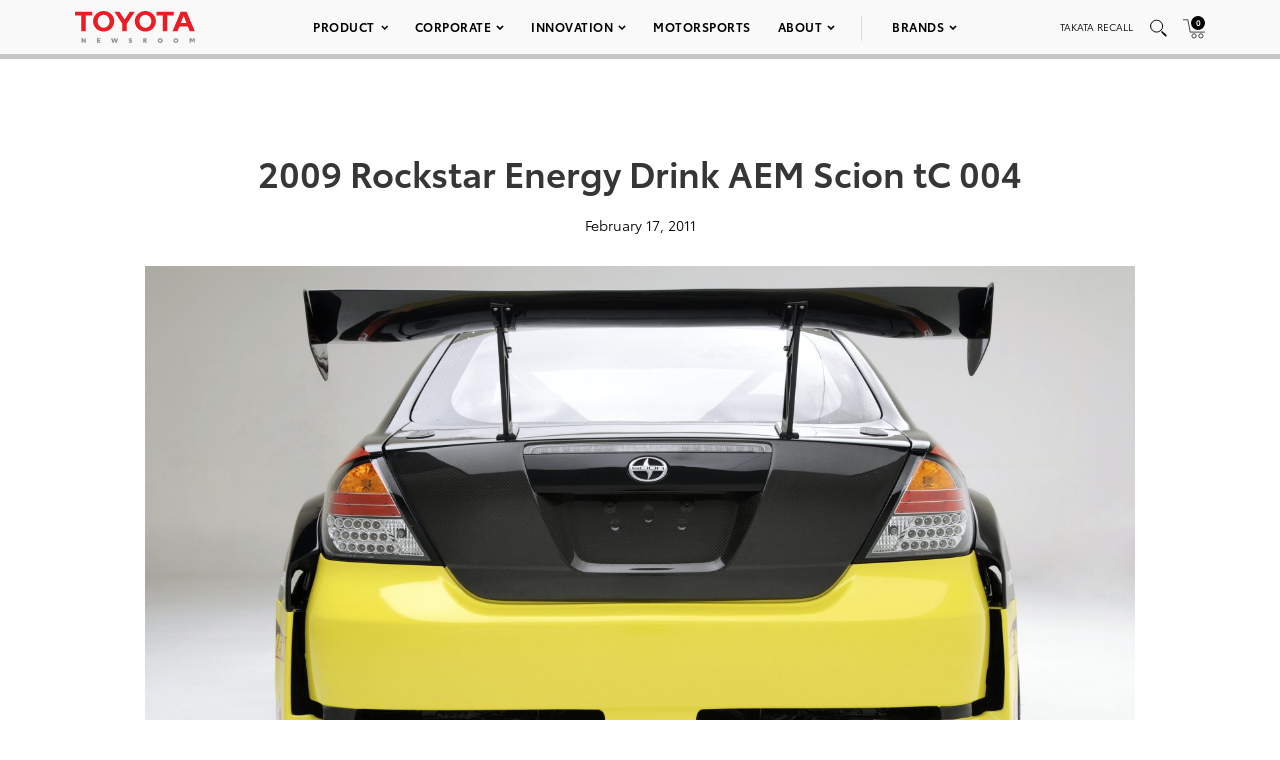

--- FILE ---
content_type: text/html; charset=utf-8
request_url: https://www.google.com/recaptcha/api2/anchor?ar=1&k=6Ldl55gUAAAAAODWLNyPR_2KfYHNm-DfOveo0xfH&co=aHR0cHM6Ly9wcmVzc3Jvb20udG95b3RhLmNvbTo0NDM.&hl=en&v=PoyoqOPhxBO7pBk68S4YbpHZ&size=normal&anchor-ms=20000&execute-ms=30000&cb=gxns1zcw8qeh
body_size: 49374
content:
<!DOCTYPE HTML><html dir="ltr" lang="en"><head><meta http-equiv="Content-Type" content="text/html; charset=UTF-8">
<meta http-equiv="X-UA-Compatible" content="IE=edge">
<title>reCAPTCHA</title>
<style type="text/css">
/* cyrillic-ext */
@font-face {
  font-family: 'Roboto';
  font-style: normal;
  font-weight: 400;
  font-stretch: 100%;
  src: url(//fonts.gstatic.com/s/roboto/v48/KFO7CnqEu92Fr1ME7kSn66aGLdTylUAMa3GUBHMdazTgWw.woff2) format('woff2');
  unicode-range: U+0460-052F, U+1C80-1C8A, U+20B4, U+2DE0-2DFF, U+A640-A69F, U+FE2E-FE2F;
}
/* cyrillic */
@font-face {
  font-family: 'Roboto';
  font-style: normal;
  font-weight: 400;
  font-stretch: 100%;
  src: url(//fonts.gstatic.com/s/roboto/v48/KFO7CnqEu92Fr1ME7kSn66aGLdTylUAMa3iUBHMdazTgWw.woff2) format('woff2');
  unicode-range: U+0301, U+0400-045F, U+0490-0491, U+04B0-04B1, U+2116;
}
/* greek-ext */
@font-face {
  font-family: 'Roboto';
  font-style: normal;
  font-weight: 400;
  font-stretch: 100%;
  src: url(//fonts.gstatic.com/s/roboto/v48/KFO7CnqEu92Fr1ME7kSn66aGLdTylUAMa3CUBHMdazTgWw.woff2) format('woff2');
  unicode-range: U+1F00-1FFF;
}
/* greek */
@font-face {
  font-family: 'Roboto';
  font-style: normal;
  font-weight: 400;
  font-stretch: 100%;
  src: url(//fonts.gstatic.com/s/roboto/v48/KFO7CnqEu92Fr1ME7kSn66aGLdTylUAMa3-UBHMdazTgWw.woff2) format('woff2');
  unicode-range: U+0370-0377, U+037A-037F, U+0384-038A, U+038C, U+038E-03A1, U+03A3-03FF;
}
/* math */
@font-face {
  font-family: 'Roboto';
  font-style: normal;
  font-weight: 400;
  font-stretch: 100%;
  src: url(//fonts.gstatic.com/s/roboto/v48/KFO7CnqEu92Fr1ME7kSn66aGLdTylUAMawCUBHMdazTgWw.woff2) format('woff2');
  unicode-range: U+0302-0303, U+0305, U+0307-0308, U+0310, U+0312, U+0315, U+031A, U+0326-0327, U+032C, U+032F-0330, U+0332-0333, U+0338, U+033A, U+0346, U+034D, U+0391-03A1, U+03A3-03A9, U+03B1-03C9, U+03D1, U+03D5-03D6, U+03F0-03F1, U+03F4-03F5, U+2016-2017, U+2034-2038, U+203C, U+2040, U+2043, U+2047, U+2050, U+2057, U+205F, U+2070-2071, U+2074-208E, U+2090-209C, U+20D0-20DC, U+20E1, U+20E5-20EF, U+2100-2112, U+2114-2115, U+2117-2121, U+2123-214F, U+2190, U+2192, U+2194-21AE, U+21B0-21E5, U+21F1-21F2, U+21F4-2211, U+2213-2214, U+2216-22FF, U+2308-230B, U+2310, U+2319, U+231C-2321, U+2336-237A, U+237C, U+2395, U+239B-23B7, U+23D0, U+23DC-23E1, U+2474-2475, U+25AF, U+25B3, U+25B7, U+25BD, U+25C1, U+25CA, U+25CC, U+25FB, U+266D-266F, U+27C0-27FF, U+2900-2AFF, U+2B0E-2B11, U+2B30-2B4C, U+2BFE, U+3030, U+FF5B, U+FF5D, U+1D400-1D7FF, U+1EE00-1EEFF;
}
/* symbols */
@font-face {
  font-family: 'Roboto';
  font-style: normal;
  font-weight: 400;
  font-stretch: 100%;
  src: url(//fonts.gstatic.com/s/roboto/v48/KFO7CnqEu92Fr1ME7kSn66aGLdTylUAMaxKUBHMdazTgWw.woff2) format('woff2');
  unicode-range: U+0001-000C, U+000E-001F, U+007F-009F, U+20DD-20E0, U+20E2-20E4, U+2150-218F, U+2190, U+2192, U+2194-2199, U+21AF, U+21E6-21F0, U+21F3, U+2218-2219, U+2299, U+22C4-22C6, U+2300-243F, U+2440-244A, U+2460-24FF, U+25A0-27BF, U+2800-28FF, U+2921-2922, U+2981, U+29BF, U+29EB, U+2B00-2BFF, U+4DC0-4DFF, U+FFF9-FFFB, U+10140-1018E, U+10190-1019C, U+101A0, U+101D0-101FD, U+102E0-102FB, U+10E60-10E7E, U+1D2C0-1D2D3, U+1D2E0-1D37F, U+1F000-1F0FF, U+1F100-1F1AD, U+1F1E6-1F1FF, U+1F30D-1F30F, U+1F315, U+1F31C, U+1F31E, U+1F320-1F32C, U+1F336, U+1F378, U+1F37D, U+1F382, U+1F393-1F39F, U+1F3A7-1F3A8, U+1F3AC-1F3AF, U+1F3C2, U+1F3C4-1F3C6, U+1F3CA-1F3CE, U+1F3D4-1F3E0, U+1F3ED, U+1F3F1-1F3F3, U+1F3F5-1F3F7, U+1F408, U+1F415, U+1F41F, U+1F426, U+1F43F, U+1F441-1F442, U+1F444, U+1F446-1F449, U+1F44C-1F44E, U+1F453, U+1F46A, U+1F47D, U+1F4A3, U+1F4B0, U+1F4B3, U+1F4B9, U+1F4BB, U+1F4BF, U+1F4C8-1F4CB, U+1F4D6, U+1F4DA, U+1F4DF, U+1F4E3-1F4E6, U+1F4EA-1F4ED, U+1F4F7, U+1F4F9-1F4FB, U+1F4FD-1F4FE, U+1F503, U+1F507-1F50B, U+1F50D, U+1F512-1F513, U+1F53E-1F54A, U+1F54F-1F5FA, U+1F610, U+1F650-1F67F, U+1F687, U+1F68D, U+1F691, U+1F694, U+1F698, U+1F6AD, U+1F6B2, U+1F6B9-1F6BA, U+1F6BC, U+1F6C6-1F6CF, U+1F6D3-1F6D7, U+1F6E0-1F6EA, U+1F6F0-1F6F3, U+1F6F7-1F6FC, U+1F700-1F7FF, U+1F800-1F80B, U+1F810-1F847, U+1F850-1F859, U+1F860-1F887, U+1F890-1F8AD, U+1F8B0-1F8BB, U+1F8C0-1F8C1, U+1F900-1F90B, U+1F93B, U+1F946, U+1F984, U+1F996, U+1F9E9, U+1FA00-1FA6F, U+1FA70-1FA7C, U+1FA80-1FA89, U+1FA8F-1FAC6, U+1FACE-1FADC, U+1FADF-1FAE9, U+1FAF0-1FAF8, U+1FB00-1FBFF;
}
/* vietnamese */
@font-face {
  font-family: 'Roboto';
  font-style: normal;
  font-weight: 400;
  font-stretch: 100%;
  src: url(//fonts.gstatic.com/s/roboto/v48/KFO7CnqEu92Fr1ME7kSn66aGLdTylUAMa3OUBHMdazTgWw.woff2) format('woff2');
  unicode-range: U+0102-0103, U+0110-0111, U+0128-0129, U+0168-0169, U+01A0-01A1, U+01AF-01B0, U+0300-0301, U+0303-0304, U+0308-0309, U+0323, U+0329, U+1EA0-1EF9, U+20AB;
}
/* latin-ext */
@font-face {
  font-family: 'Roboto';
  font-style: normal;
  font-weight: 400;
  font-stretch: 100%;
  src: url(//fonts.gstatic.com/s/roboto/v48/KFO7CnqEu92Fr1ME7kSn66aGLdTylUAMa3KUBHMdazTgWw.woff2) format('woff2');
  unicode-range: U+0100-02BA, U+02BD-02C5, U+02C7-02CC, U+02CE-02D7, U+02DD-02FF, U+0304, U+0308, U+0329, U+1D00-1DBF, U+1E00-1E9F, U+1EF2-1EFF, U+2020, U+20A0-20AB, U+20AD-20C0, U+2113, U+2C60-2C7F, U+A720-A7FF;
}
/* latin */
@font-face {
  font-family: 'Roboto';
  font-style: normal;
  font-weight: 400;
  font-stretch: 100%;
  src: url(//fonts.gstatic.com/s/roboto/v48/KFO7CnqEu92Fr1ME7kSn66aGLdTylUAMa3yUBHMdazQ.woff2) format('woff2');
  unicode-range: U+0000-00FF, U+0131, U+0152-0153, U+02BB-02BC, U+02C6, U+02DA, U+02DC, U+0304, U+0308, U+0329, U+2000-206F, U+20AC, U+2122, U+2191, U+2193, U+2212, U+2215, U+FEFF, U+FFFD;
}
/* cyrillic-ext */
@font-face {
  font-family: 'Roboto';
  font-style: normal;
  font-weight: 500;
  font-stretch: 100%;
  src: url(//fonts.gstatic.com/s/roboto/v48/KFO7CnqEu92Fr1ME7kSn66aGLdTylUAMa3GUBHMdazTgWw.woff2) format('woff2');
  unicode-range: U+0460-052F, U+1C80-1C8A, U+20B4, U+2DE0-2DFF, U+A640-A69F, U+FE2E-FE2F;
}
/* cyrillic */
@font-face {
  font-family: 'Roboto';
  font-style: normal;
  font-weight: 500;
  font-stretch: 100%;
  src: url(//fonts.gstatic.com/s/roboto/v48/KFO7CnqEu92Fr1ME7kSn66aGLdTylUAMa3iUBHMdazTgWw.woff2) format('woff2');
  unicode-range: U+0301, U+0400-045F, U+0490-0491, U+04B0-04B1, U+2116;
}
/* greek-ext */
@font-face {
  font-family: 'Roboto';
  font-style: normal;
  font-weight: 500;
  font-stretch: 100%;
  src: url(//fonts.gstatic.com/s/roboto/v48/KFO7CnqEu92Fr1ME7kSn66aGLdTylUAMa3CUBHMdazTgWw.woff2) format('woff2');
  unicode-range: U+1F00-1FFF;
}
/* greek */
@font-face {
  font-family: 'Roboto';
  font-style: normal;
  font-weight: 500;
  font-stretch: 100%;
  src: url(//fonts.gstatic.com/s/roboto/v48/KFO7CnqEu92Fr1ME7kSn66aGLdTylUAMa3-UBHMdazTgWw.woff2) format('woff2');
  unicode-range: U+0370-0377, U+037A-037F, U+0384-038A, U+038C, U+038E-03A1, U+03A3-03FF;
}
/* math */
@font-face {
  font-family: 'Roboto';
  font-style: normal;
  font-weight: 500;
  font-stretch: 100%;
  src: url(//fonts.gstatic.com/s/roboto/v48/KFO7CnqEu92Fr1ME7kSn66aGLdTylUAMawCUBHMdazTgWw.woff2) format('woff2');
  unicode-range: U+0302-0303, U+0305, U+0307-0308, U+0310, U+0312, U+0315, U+031A, U+0326-0327, U+032C, U+032F-0330, U+0332-0333, U+0338, U+033A, U+0346, U+034D, U+0391-03A1, U+03A3-03A9, U+03B1-03C9, U+03D1, U+03D5-03D6, U+03F0-03F1, U+03F4-03F5, U+2016-2017, U+2034-2038, U+203C, U+2040, U+2043, U+2047, U+2050, U+2057, U+205F, U+2070-2071, U+2074-208E, U+2090-209C, U+20D0-20DC, U+20E1, U+20E5-20EF, U+2100-2112, U+2114-2115, U+2117-2121, U+2123-214F, U+2190, U+2192, U+2194-21AE, U+21B0-21E5, U+21F1-21F2, U+21F4-2211, U+2213-2214, U+2216-22FF, U+2308-230B, U+2310, U+2319, U+231C-2321, U+2336-237A, U+237C, U+2395, U+239B-23B7, U+23D0, U+23DC-23E1, U+2474-2475, U+25AF, U+25B3, U+25B7, U+25BD, U+25C1, U+25CA, U+25CC, U+25FB, U+266D-266F, U+27C0-27FF, U+2900-2AFF, U+2B0E-2B11, U+2B30-2B4C, U+2BFE, U+3030, U+FF5B, U+FF5D, U+1D400-1D7FF, U+1EE00-1EEFF;
}
/* symbols */
@font-face {
  font-family: 'Roboto';
  font-style: normal;
  font-weight: 500;
  font-stretch: 100%;
  src: url(//fonts.gstatic.com/s/roboto/v48/KFO7CnqEu92Fr1ME7kSn66aGLdTylUAMaxKUBHMdazTgWw.woff2) format('woff2');
  unicode-range: U+0001-000C, U+000E-001F, U+007F-009F, U+20DD-20E0, U+20E2-20E4, U+2150-218F, U+2190, U+2192, U+2194-2199, U+21AF, U+21E6-21F0, U+21F3, U+2218-2219, U+2299, U+22C4-22C6, U+2300-243F, U+2440-244A, U+2460-24FF, U+25A0-27BF, U+2800-28FF, U+2921-2922, U+2981, U+29BF, U+29EB, U+2B00-2BFF, U+4DC0-4DFF, U+FFF9-FFFB, U+10140-1018E, U+10190-1019C, U+101A0, U+101D0-101FD, U+102E0-102FB, U+10E60-10E7E, U+1D2C0-1D2D3, U+1D2E0-1D37F, U+1F000-1F0FF, U+1F100-1F1AD, U+1F1E6-1F1FF, U+1F30D-1F30F, U+1F315, U+1F31C, U+1F31E, U+1F320-1F32C, U+1F336, U+1F378, U+1F37D, U+1F382, U+1F393-1F39F, U+1F3A7-1F3A8, U+1F3AC-1F3AF, U+1F3C2, U+1F3C4-1F3C6, U+1F3CA-1F3CE, U+1F3D4-1F3E0, U+1F3ED, U+1F3F1-1F3F3, U+1F3F5-1F3F7, U+1F408, U+1F415, U+1F41F, U+1F426, U+1F43F, U+1F441-1F442, U+1F444, U+1F446-1F449, U+1F44C-1F44E, U+1F453, U+1F46A, U+1F47D, U+1F4A3, U+1F4B0, U+1F4B3, U+1F4B9, U+1F4BB, U+1F4BF, U+1F4C8-1F4CB, U+1F4D6, U+1F4DA, U+1F4DF, U+1F4E3-1F4E6, U+1F4EA-1F4ED, U+1F4F7, U+1F4F9-1F4FB, U+1F4FD-1F4FE, U+1F503, U+1F507-1F50B, U+1F50D, U+1F512-1F513, U+1F53E-1F54A, U+1F54F-1F5FA, U+1F610, U+1F650-1F67F, U+1F687, U+1F68D, U+1F691, U+1F694, U+1F698, U+1F6AD, U+1F6B2, U+1F6B9-1F6BA, U+1F6BC, U+1F6C6-1F6CF, U+1F6D3-1F6D7, U+1F6E0-1F6EA, U+1F6F0-1F6F3, U+1F6F7-1F6FC, U+1F700-1F7FF, U+1F800-1F80B, U+1F810-1F847, U+1F850-1F859, U+1F860-1F887, U+1F890-1F8AD, U+1F8B0-1F8BB, U+1F8C0-1F8C1, U+1F900-1F90B, U+1F93B, U+1F946, U+1F984, U+1F996, U+1F9E9, U+1FA00-1FA6F, U+1FA70-1FA7C, U+1FA80-1FA89, U+1FA8F-1FAC6, U+1FACE-1FADC, U+1FADF-1FAE9, U+1FAF0-1FAF8, U+1FB00-1FBFF;
}
/* vietnamese */
@font-face {
  font-family: 'Roboto';
  font-style: normal;
  font-weight: 500;
  font-stretch: 100%;
  src: url(//fonts.gstatic.com/s/roboto/v48/KFO7CnqEu92Fr1ME7kSn66aGLdTylUAMa3OUBHMdazTgWw.woff2) format('woff2');
  unicode-range: U+0102-0103, U+0110-0111, U+0128-0129, U+0168-0169, U+01A0-01A1, U+01AF-01B0, U+0300-0301, U+0303-0304, U+0308-0309, U+0323, U+0329, U+1EA0-1EF9, U+20AB;
}
/* latin-ext */
@font-face {
  font-family: 'Roboto';
  font-style: normal;
  font-weight: 500;
  font-stretch: 100%;
  src: url(//fonts.gstatic.com/s/roboto/v48/KFO7CnqEu92Fr1ME7kSn66aGLdTylUAMa3KUBHMdazTgWw.woff2) format('woff2');
  unicode-range: U+0100-02BA, U+02BD-02C5, U+02C7-02CC, U+02CE-02D7, U+02DD-02FF, U+0304, U+0308, U+0329, U+1D00-1DBF, U+1E00-1E9F, U+1EF2-1EFF, U+2020, U+20A0-20AB, U+20AD-20C0, U+2113, U+2C60-2C7F, U+A720-A7FF;
}
/* latin */
@font-face {
  font-family: 'Roboto';
  font-style: normal;
  font-weight: 500;
  font-stretch: 100%;
  src: url(//fonts.gstatic.com/s/roboto/v48/KFO7CnqEu92Fr1ME7kSn66aGLdTylUAMa3yUBHMdazQ.woff2) format('woff2');
  unicode-range: U+0000-00FF, U+0131, U+0152-0153, U+02BB-02BC, U+02C6, U+02DA, U+02DC, U+0304, U+0308, U+0329, U+2000-206F, U+20AC, U+2122, U+2191, U+2193, U+2212, U+2215, U+FEFF, U+FFFD;
}
/* cyrillic-ext */
@font-face {
  font-family: 'Roboto';
  font-style: normal;
  font-weight: 900;
  font-stretch: 100%;
  src: url(//fonts.gstatic.com/s/roboto/v48/KFO7CnqEu92Fr1ME7kSn66aGLdTylUAMa3GUBHMdazTgWw.woff2) format('woff2');
  unicode-range: U+0460-052F, U+1C80-1C8A, U+20B4, U+2DE0-2DFF, U+A640-A69F, U+FE2E-FE2F;
}
/* cyrillic */
@font-face {
  font-family: 'Roboto';
  font-style: normal;
  font-weight: 900;
  font-stretch: 100%;
  src: url(//fonts.gstatic.com/s/roboto/v48/KFO7CnqEu92Fr1ME7kSn66aGLdTylUAMa3iUBHMdazTgWw.woff2) format('woff2');
  unicode-range: U+0301, U+0400-045F, U+0490-0491, U+04B0-04B1, U+2116;
}
/* greek-ext */
@font-face {
  font-family: 'Roboto';
  font-style: normal;
  font-weight: 900;
  font-stretch: 100%;
  src: url(//fonts.gstatic.com/s/roboto/v48/KFO7CnqEu92Fr1ME7kSn66aGLdTylUAMa3CUBHMdazTgWw.woff2) format('woff2');
  unicode-range: U+1F00-1FFF;
}
/* greek */
@font-face {
  font-family: 'Roboto';
  font-style: normal;
  font-weight: 900;
  font-stretch: 100%;
  src: url(//fonts.gstatic.com/s/roboto/v48/KFO7CnqEu92Fr1ME7kSn66aGLdTylUAMa3-UBHMdazTgWw.woff2) format('woff2');
  unicode-range: U+0370-0377, U+037A-037F, U+0384-038A, U+038C, U+038E-03A1, U+03A3-03FF;
}
/* math */
@font-face {
  font-family: 'Roboto';
  font-style: normal;
  font-weight: 900;
  font-stretch: 100%;
  src: url(//fonts.gstatic.com/s/roboto/v48/KFO7CnqEu92Fr1ME7kSn66aGLdTylUAMawCUBHMdazTgWw.woff2) format('woff2');
  unicode-range: U+0302-0303, U+0305, U+0307-0308, U+0310, U+0312, U+0315, U+031A, U+0326-0327, U+032C, U+032F-0330, U+0332-0333, U+0338, U+033A, U+0346, U+034D, U+0391-03A1, U+03A3-03A9, U+03B1-03C9, U+03D1, U+03D5-03D6, U+03F0-03F1, U+03F4-03F5, U+2016-2017, U+2034-2038, U+203C, U+2040, U+2043, U+2047, U+2050, U+2057, U+205F, U+2070-2071, U+2074-208E, U+2090-209C, U+20D0-20DC, U+20E1, U+20E5-20EF, U+2100-2112, U+2114-2115, U+2117-2121, U+2123-214F, U+2190, U+2192, U+2194-21AE, U+21B0-21E5, U+21F1-21F2, U+21F4-2211, U+2213-2214, U+2216-22FF, U+2308-230B, U+2310, U+2319, U+231C-2321, U+2336-237A, U+237C, U+2395, U+239B-23B7, U+23D0, U+23DC-23E1, U+2474-2475, U+25AF, U+25B3, U+25B7, U+25BD, U+25C1, U+25CA, U+25CC, U+25FB, U+266D-266F, U+27C0-27FF, U+2900-2AFF, U+2B0E-2B11, U+2B30-2B4C, U+2BFE, U+3030, U+FF5B, U+FF5D, U+1D400-1D7FF, U+1EE00-1EEFF;
}
/* symbols */
@font-face {
  font-family: 'Roboto';
  font-style: normal;
  font-weight: 900;
  font-stretch: 100%;
  src: url(//fonts.gstatic.com/s/roboto/v48/KFO7CnqEu92Fr1ME7kSn66aGLdTylUAMaxKUBHMdazTgWw.woff2) format('woff2');
  unicode-range: U+0001-000C, U+000E-001F, U+007F-009F, U+20DD-20E0, U+20E2-20E4, U+2150-218F, U+2190, U+2192, U+2194-2199, U+21AF, U+21E6-21F0, U+21F3, U+2218-2219, U+2299, U+22C4-22C6, U+2300-243F, U+2440-244A, U+2460-24FF, U+25A0-27BF, U+2800-28FF, U+2921-2922, U+2981, U+29BF, U+29EB, U+2B00-2BFF, U+4DC0-4DFF, U+FFF9-FFFB, U+10140-1018E, U+10190-1019C, U+101A0, U+101D0-101FD, U+102E0-102FB, U+10E60-10E7E, U+1D2C0-1D2D3, U+1D2E0-1D37F, U+1F000-1F0FF, U+1F100-1F1AD, U+1F1E6-1F1FF, U+1F30D-1F30F, U+1F315, U+1F31C, U+1F31E, U+1F320-1F32C, U+1F336, U+1F378, U+1F37D, U+1F382, U+1F393-1F39F, U+1F3A7-1F3A8, U+1F3AC-1F3AF, U+1F3C2, U+1F3C4-1F3C6, U+1F3CA-1F3CE, U+1F3D4-1F3E0, U+1F3ED, U+1F3F1-1F3F3, U+1F3F5-1F3F7, U+1F408, U+1F415, U+1F41F, U+1F426, U+1F43F, U+1F441-1F442, U+1F444, U+1F446-1F449, U+1F44C-1F44E, U+1F453, U+1F46A, U+1F47D, U+1F4A3, U+1F4B0, U+1F4B3, U+1F4B9, U+1F4BB, U+1F4BF, U+1F4C8-1F4CB, U+1F4D6, U+1F4DA, U+1F4DF, U+1F4E3-1F4E6, U+1F4EA-1F4ED, U+1F4F7, U+1F4F9-1F4FB, U+1F4FD-1F4FE, U+1F503, U+1F507-1F50B, U+1F50D, U+1F512-1F513, U+1F53E-1F54A, U+1F54F-1F5FA, U+1F610, U+1F650-1F67F, U+1F687, U+1F68D, U+1F691, U+1F694, U+1F698, U+1F6AD, U+1F6B2, U+1F6B9-1F6BA, U+1F6BC, U+1F6C6-1F6CF, U+1F6D3-1F6D7, U+1F6E0-1F6EA, U+1F6F0-1F6F3, U+1F6F7-1F6FC, U+1F700-1F7FF, U+1F800-1F80B, U+1F810-1F847, U+1F850-1F859, U+1F860-1F887, U+1F890-1F8AD, U+1F8B0-1F8BB, U+1F8C0-1F8C1, U+1F900-1F90B, U+1F93B, U+1F946, U+1F984, U+1F996, U+1F9E9, U+1FA00-1FA6F, U+1FA70-1FA7C, U+1FA80-1FA89, U+1FA8F-1FAC6, U+1FACE-1FADC, U+1FADF-1FAE9, U+1FAF0-1FAF8, U+1FB00-1FBFF;
}
/* vietnamese */
@font-face {
  font-family: 'Roboto';
  font-style: normal;
  font-weight: 900;
  font-stretch: 100%;
  src: url(//fonts.gstatic.com/s/roboto/v48/KFO7CnqEu92Fr1ME7kSn66aGLdTylUAMa3OUBHMdazTgWw.woff2) format('woff2');
  unicode-range: U+0102-0103, U+0110-0111, U+0128-0129, U+0168-0169, U+01A0-01A1, U+01AF-01B0, U+0300-0301, U+0303-0304, U+0308-0309, U+0323, U+0329, U+1EA0-1EF9, U+20AB;
}
/* latin-ext */
@font-face {
  font-family: 'Roboto';
  font-style: normal;
  font-weight: 900;
  font-stretch: 100%;
  src: url(//fonts.gstatic.com/s/roboto/v48/KFO7CnqEu92Fr1ME7kSn66aGLdTylUAMa3KUBHMdazTgWw.woff2) format('woff2');
  unicode-range: U+0100-02BA, U+02BD-02C5, U+02C7-02CC, U+02CE-02D7, U+02DD-02FF, U+0304, U+0308, U+0329, U+1D00-1DBF, U+1E00-1E9F, U+1EF2-1EFF, U+2020, U+20A0-20AB, U+20AD-20C0, U+2113, U+2C60-2C7F, U+A720-A7FF;
}
/* latin */
@font-face {
  font-family: 'Roboto';
  font-style: normal;
  font-weight: 900;
  font-stretch: 100%;
  src: url(//fonts.gstatic.com/s/roboto/v48/KFO7CnqEu92Fr1ME7kSn66aGLdTylUAMa3yUBHMdazQ.woff2) format('woff2');
  unicode-range: U+0000-00FF, U+0131, U+0152-0153, U+02BB-02BC, U+02C6, U+02DA, U+02DC, U+0304, U+0308, U+0329, U+2000-206F, U+20AC, U+2122, U+2191, U+2193, U+2212, U+2215, U+FEFF, U+FFFD;
}

</style>
<link rel="stylesheet" type="text/css" href="https://www.gstatic.com/recaptcha/releases/PoyoqOPhxBO7pBk68S4YbpHZ/styles__ltr.css">
<script nonce="s8iVdL1cp7snl513GdEaSQ" type="text/javascript">window['__recaptcha_api'] = 'https://www.google.com/recaptcha/api2/';</script>
<script type="text/javascript" src="https://www.gstatic.com/recaptcha/releases/PoyoqOPhxBO7pBk68S4YbpHZ/recaptcha__en.js" nonce="s8iVdL1cp7snl513GdEaSQ">
      
    </script></head>
<body><div id="rc-anchor-alert" class="rc-anchor-alert"></div>
<input type="hidden" id="recaptcha-token" value="[base64]">
<script type="text/javascript" nonce="s8iVdL1cp7snl513GdEaSQ">
      recaptcha.anchor.Main.init("[\x22ainput\x22,[\x22bgdata\x22,\x22\x22,\[base64]/[base64]/[base64]/bmV3IHJbeF0oY1swXSk6RT09Mj9uZXcgclt4XShjWzBdLGNbMV0pOkU9PTM/bmV3IHJbeF0oY1swXSxjWzFdLGNbMl0pOkU9PTQ/[base64]/[base64]/[base64]/[base64]/[base64]/[base64]/[base64]/[base64]\x22,\[base64]\\u003d\x22,\[base64]/CilJew6nDjxTDgSQ+Px3DkMKQw6LCucKqwr5ww5HDhw3Ch8Orw7DCqW/CjRvCtsOlYClzFsO3wrBBwqvDvnlWw51vwo9+PcOkw5AtQSjClcKMwqNWwpkOa8O5AcKzwodxwrkCw4VUw6zCjgbDjcOPUX7DtTlIw7TDkMO/w6x4MxbDkMKKw4VYwo59cznCh2JFw7rCiXwKwpcsw4jCghHDusKkRw89wrsZwo4qS8OHw7hFw5jDm8KGEB86cVoMfSgeAxbDjsOLKXR4w5fDhcOlw7LDk8Oiw7Vfw7zCj8ORw6zDgMO9KVppw7dPPMOVw5/[base64]/Ci8Ogw6TDrMOADsKVH8O5w7fCizfCrMK/w6VMakduwp7DjsO2YsOJNsKYNMKvwrgOEl4UZSpcQ3nDhhHDiHbCp8Kbwr/ChFPDgsOYccKbZ8O9EwwbwroYDk8Lwr8Cwq3Cg8ObwphtR2LDg8O5wpvCq0XDt8OlwqlPeMOwwrx+GcOMQy/CuQVgwq1lRk/DqD7CmT/CsMOtP8K8MW7DrMOGwojDjkZlw4bCjcOWwqfCksOnV8KnJ0ldL8Kfw7hoIDbCpVXCoWbDrcOpKU0mwplAUAFpbsKmwpXCvsOJUVDCnwoHWCwlOn/DlWgILDbDvXzDqBpzJl/[base64]/wpXCnMKzY8OVeHcfIsObwrTDtCnDpsONXMK8wockwrQWwqXDn8Oww5XDqE3CqsKKHMKOwpnDlcKiV8K7w4cGw6wMw5xaGcK2wqt1wr0OWmDCm3bDjcO2a8O/w7PDgmvCui5xfUTDkcK1w4DDvcOVwqbCgcO0wq7DhADCrVYRwoByw7vDs8KuwoPDpMOywrLCpSbDksOnDXNJYTFuwrLDtBXDs8OrbcOrMsOTw6rCpsOfPMKcw6vCsHrDpsOYRMOEMw/DjkoTwqFxw4VGUsOcwpbCjyQTwqNpOxtAwrzClkzDu8KZQMOdw7nDhSgbCCzDnA59Wn7DlH1Ew5AJQcO4woVHQsKFwpI+wpElEcKRXMKgw6PDp8OQwp8vLSjDvkfCszMGdlIhw5kmwovCtsKTw7Eya8OUwpPCnB/CjRnDqVrCkcKVwrx5wpLDpsOYc8OnR8Kqwqk5woIOKgnDhMOnwrzChMKlOWXDusO5wpnCt2sZw7VGw74ywoUMF3JGwpjDtsK1an97wp51KDxkAsOWWMKrwogXMU/[base64]/[base64]/Dq0IWcsKBOcK3WMKDw4VCw6wFw6Bew5JWNnYoSB/[base64]/[base64]/ZmTDvRJUw4LCgsOnUQDCqhhdwpwAGcOlwrTDn3bCrcKeQD7DpcKcf3nDmsOzElPCmiHDhTkhccKiw68/wqvDqAbCrcOxwoDDp8KAZcOvwp5EwqrDisOCwrliw5jCo8K8WcOVw4gPasObcxk+w5/Cv8Khw6ULL3XDuVDDtHEeRCkfw7zDgMOUw5zCtMKQdMOSw5DDlBEQDsKOwo9hwqrCjsK8CxHCgMKtwq3CoAE3w4HCmGUuwoYfJ8KnwrsoCMOeZsKsAMOqJ8Oiw5/Dgz7Co8OJCjNNMGjCrcOKZsOQAyYNQxkVw4dTwq8xd8OCw54kTBR9Y8OdQMOKw5bDvxDCkcOPwp3CkQDDgxLDp8KRMsO/woNKXMK9XsK2SSbDhcOSwpjDqmJawoPDlcKJRGDDosK4wpDDgj/Dk8K3QGEZw6V8DsOpwqE7w4vDvBbDmB09ecOtwqZzIcKxT3LCrx1Gw6nCosKhEsKMwrfCuU/DscO0PBrCsyfDrcOXFsOGDMK4wpPDicKfDcOSwojCrMKpw7jCoBXDmcOrEW9eTFXCvBJ4wrw9wqYzw4vCnXReMMO5XcOeJcOIwqEnasOAwrzDucKJIBvDrcKsw4kTK8KUW21CwpFDW8OdVBAsVUB0w6YvXCFfRcOWacKxScO/woXDosO3w6E4w6UUacOzwotcU3AywoXDj2s6KMO3PmQtwrjDtcKqwr18w7DCrsKAfMOmw4TCugjClcOJDcOLw6vDpG/CqhHCrcOuwp82w5fDgl3Cg8OyXMKzBWLDm8KABcKYMMK9w6xRw54xw4MKWznCuWbCv3XDicKpUhhIEyfCrElwwrc/ax/CrcK7fQpNH8KKw4JVw7LCm0/DvsK/[base64]/Cl8Kuew4nwpEHfcO1w5kMw7rCoD3DhHbDgEHDsgQ4w4ZaIBPCmVzDgsK2w4VyXBrDuMKUaDMpwrnDkMKow5zDtxZJMcK9wqtKw6ErPMOOCMKJF8Oqwq8pFMKdCMO3HcKnwrDDkcKRHjcAdGNrPAFSwoFKwojDg8KGXcOSayHDpsKbPGMybsKCHMKNw6/DtcKqcA5vwr3Cvw/DgnTCucOuwp3Drip1w7RnBT/Cn0bDqcKiwrspBCR7Ij/DmXHCmynCvsKmU8Krwo/Cry94wp/CksKnSMKSDsOWwpFAE8KoImYHbcOtwp1FdDppHMKiw45VFzgXw73DvE8Hw4TDs8KXDcO3U3PDq3RgGnzDl0BqOcOMJcK8JMO/[base64]/[base64]/[base64]/CtcKUworCucOiwrF/w5APw47CtsOpw7VMaWvCvkfDoW9de1LDvMKqEsOFG3Rbw5TDrGQ+XAnCksKewp9DUsOBagx5DEhUw619wo3Cp8O4w7LDqx9Ww4fCqsORw5/Cux8pWAljwqzDh0FxwrBBP8K+XMOKdSF1w6TDosOkVQdBTCrCi8OYTyHCmsOkTW5zf0dxwoZJMwbDjsOvPcORwrhxwqvCgMKvf1TDuzx0bgVoDsKdw7HDqUbCuMOlw4IZdRZlwr9OXcKZdsOow5A/Qns+VsKqwowLHV18FhLDl0DCpMO1BcKUwoUkw4A8FsKswoM4dMODwoYGMgvDu8KHT8OAw7vDhsKfwpTCoDXCrsOHw7B3HcOZc8OQYCXCoBfCgcK4GUrDlcOAF8KlBVrDpsONJF0fw53Dk8KbNMO7YXLCpBjCi8Kswr7Duxo2YUF8wocKwot1w6LCoWHCvsKjwrnDpAk/IDwOwrcuUBQyYgTDg8KIGMKKZFNXA2XCkcKFJATDpcKBWB3DvMOkY8OmwoYmwr4ccCPCosKUwrXCn8OPw6TDkcOFw63CncOuwqTCtcOURMOuVxbDqEbCkcONRMO5wrMFTx9PEBvDpQEkKznCryksw4U+flp/[base64]/wqgjLcOaFsO3w7jDuxnCo8O8wqDCqxTDny9TScOmQMKxaMK+w5Ejw7XDvSsWSMOow5rCgWEuDcOtwpnDq8OCL8K8w4DDmcOJw59cTE59wqwnDsK1w4TDn1saw6rDlm3CmSrDusKow6lBdMKQwrVdNUJJw77Ct3xgCDYXd8KzAsOVdAfDlVbCpEZ/WUULw6nCkF0WMsKqAMOJbx7DpQFCLMK7w4YOacOVwptSVMK3wqrCp0wvRkpNBBheE8KCw6rDiMKAasKKwo9Ww4/CqhXCiQhswozCi2LCkcOFwoAjwrDCiX7Cqhc8wpc2w5XCrxkhw4J4w5jCk3LDrjJ7cEhgZR5Jwo/ClsOKBsKRWSQnacOTw5/CiMKMw4PCkcOFwpAFcyTDkxFaw4IUacKcwoDDp2LDusK6w6skwpHCjcKmVkLCp8K1w4XDoXoAOC/CiMOrwqR1W3tgYcKLwpLCi8OOFHkowr/[base64]/Dli0sGwIoIcOvRXwHwqBpcVlAQjvDi2QlwpTCn8KMw44zRgHDkkg/wrAww57CvQ14QMKCRShnw7FYacOzw444w6fCjX0PwrDDmsOiEhbDtEHDnj9iw54bUcKUw51HwqLCvMOqw7PCqCVcRMKfS8ODGCvCmD3Do8KKwqB+SMOzw7ITdsOfw4JPwptZOsKLJk/DiFbCksKGYx4Xw6ttEQzCvV5iworCgMKRRcKQYcKvBcObw6rDisOowoMFwoZ6WQrCg25aaTgRw4dPCMKow4E0w7DDrDkTesOVPz1pZsOzwrTCsy5UwptkBXfDlXfCvAjCrTXDpMKdVcOmwrY/LWNMwppkwqtbwrg6FUzDucOgaDfDvQZ3McKXw5nCmzhmS3/DgCHCg8KUw7UXwosZDGpOZ8KBwrVnw7tww6kpbRk5SMOlwrVjw4TDtsO+D8OcWk9ZLMKtNAt6LzvDrcOAZMO7E8KwAsKfw5PClcOVw5khw787w57CrWtBQUd/wpvDmsKqwrRLw6UiU311w6DDtknDqcOjbFjCi8Krw67CuSXCg3/[base64]/DpMKqCkXCjsOew7klEUUkDkXDiBnClsOiCBZuw610AnbDusKVw6R2w7kUfcKNw78WwrLCusK1w4w+bgNwSQzChcKpEzfCosKUw5nCnMOGw6glKsOzc1JGLRPDq8OOw6x3BUXCu8KiwqACfBFKwo02UGrCpBPCtmcZw4LDvEvChsKJPsK8w7Aow5cmQCRBbTBkwq/DkhFKw4PCni3CkzdPHC/[base64]/w57CulDChgNKcDJeOgnCm8K4wrRRw7nDqQ/Dv8Kfw5g3wpDDjcK1B8OEGcOTMWfCv3cew7fDscOywo/DhcKqIcO2J30Wwop/PFzCmMK0wrlHw4PDm2/ComTCk8ObVsOsw5k5w759dHfCqm3Dqwp1cTjDtlXDpcKcPxrDtF5gw6rCt8OKw5zCvjp8w4ZtAFPCpwlbw5DDkcOvPMOzbjsVGVzCtSXCqcK6woDDgcOywpXDn8ORwo4lw6DCsMO7dBE9wpx/[base64]/JDvDi8K9AMKlY8KEwqw/I8KgQMKeJidFSMK1woh2XEzDn8OXfMO/[base64]/DgcOnZjvDusO7w5zCgMK2w5jDpjfCmBw2w5/Cm2UFVgXDklwUwrDDun7Cj0Mcdi/DoD9XM8K8w50VLnrCicOeEsKhwprCk8KQw6zCksKawopCwqJTwpzDrRY3GkAoLcKfwoxIw7BJwqdpwozCksOZFMKoDsOicmBLfnMUwrZ1J8KHXcOZFsO7w4gswpkIw5vCs1ZzasO+w6bDpMK3wpwZwpvCl1rDlMO/ZsK5DHAdXlzCuMOLw7XDrsKswq/CjCLCgEROwpEcCcOjwrLDrG3DtcKZSsKXBQzDp8OxJF5rwr7DscOyG0PCnzElwq3Di3QfLXYnCkBlw6VwcSh2w4HCnwhVbmDDgHHCmsO9wqZ1w7vDjsOxPMOLwrkcwr/ChRF1wqnDjHjDijxZw6t1w4JcYMKoSsOiW8KTwoxpw5PCun1hwrfDpxVCw5Eww59hdcOMw4gjZMKSDMOWwp9fC8KfIWrCmx/Cj8KFw6EGDMOmw5zDml/DusObXcOYP8KNwooLFRt9w6JiwqzCh8K2wotAw4gsLS0kAQjCoMKFd8KDw4PCmcK/w7hbwo9QD8KJM3/CocO/w6fChMOZwrMfO8OBQSfCiMO0woDDjU5gYsKFLCvDpE7CusO2eHY+w4JYFMOfworDgl9TAWxFwrTClhfDs8KUw5TCtR/CrsOJbhfCs3Qqw5Nmw7XCmWzDssOFwp7CrMKKcQYFNMO9dlEfw4nDqMOZaH4Mw6IVw6/Cq8K7SgUzDcKRw6YHf8K8YyE/w6DDmsO2w4RjVMOlRsKewqY/[base64]/DmBZKw6ttdsOAwpHDkxkEwoAfw7vDnH7Dn38MwoTCmDTDvRAOTcK1ADnDunN5IsOaNG0ZW8OcNMK8FSvCkwbClMOtfWAFw4R4wpNEEcKCw4/Dt8KadkbDk8Omw6YfwqwjwoB4BhzCr8OBw70Swp/[base64]/UsOuBMKLwrQ9UMOVGcK5NMOaRUnCiHDCqUjCsMOFPhrClsK4dVfDlsO0FcKIFMKsFMOjw4PDiB7DjsOXwqNOP8KbcsOuOUU9eMOow5fDqMK/[base64]/[base64]/wqLDsGlLAETClCwMw4RGw43DqhRTwpczLxbCksKtwp/CvE3DjcOZwpYJTMK8McKsaA8GwrHDpjDDt8KHUDxTTBodXw/Cjy4dRUMBw78PexoeVcOOwr1rwq7CrsOcw5DDpMKOG2Ybwo3CnMODOVwnwpDDu30UeMKgOnogb2TDqsOww5fDkcOYCsORCEEuwrpfThbCrMOPQUPCgsO0AsKyW2nCk8KIB0kdNMOXS0TChMKbT8K/[base64]/CkcKqRhjDgsO6w7TDqMOIw7nCnijDlcKyw5XCsjYAF0xVYBZUJcO2E3IYbSR/IQ7CuWzDj0ptw5HDmg86YcONw54AwrXCshjDjQfDkcKiwrd9OE0rUsOzRADCpcOcAwDDhsOiw6pMwqwAS8Otw4hAcMOzdApQTMOWwrfDnR1fw7/CrjnDolHCsV/ChsOBwqx5w7DCvQXCvTNUwrp/[base64]/DqMKgH8Oqwq7Cm2JYw7vDjl0bwqxLw4kww7smZMOjKMO3w6w+ccKAwoMoVCV2wqg3MG9Rw6sVZcOZwp/DsTzDq8K+wrvChzrCkxjCr8OvJsO+XMKNw5kcwo4uTMKtwpYQGMKwwrkOwp7DjRnDmTl8bjrCuX4THMOcwrTDiMO7ABrCtEREwqoRw6gBwpDDiB0kQlPDhsKQwq5HwoDCpcKcw4ZgTkk7wo/DucO1wobDscKFwq0KSMKQworDgcKGZcOABMO2IyBXIsOkw4/CuCEYwqfDklkpw5Fqw6nDrSVsRcKFGMK6ScOLeMO3w7AeFcO2HinDrcOMH8Kkw5spKVvCksKSwr3Dpy3DrzIiTFlKL28SwpnDmXrDlyDCqcO7EVHCsxzCrjjDmxvCjcKuw6cGw4o3b2AowqnChRUaw5nDpcOFwqzChUVuw6bDjnMycnpKw4ZIecKuwq/CgDbDh0bDusOHw7EMwqJBVcKjw43CvT0Sw4hFKkc6wpxGESAmTxEtwpI1DsK0QMOaW1MhA8KdRivCmkHCohXDlcKZwq3Cp8KMwqRAwr5tX8KqdcKvBiY0w4dUwoNlchbDrMK4BGBRwqrDkmnCgiDCoEPCkCrCpMKaw4VPw7IOw6xqMSrCkGPCmi/DlMKXangCdsO3AHg/TB/Dh08YKATCplRABcO/[base64]/DocOlwoALXsO/SXDDscOYw6fCtmwgWMOqw65qwrQnw6DCj0sGHsKbwoZCPsOmwoUrVXFMw5DDvcKmKMKQw4nDscKWI8KSNAfDj8OUwr4SwpTCuMKGwqDDtMO/Z8OuDBkdw5oLe8KsMMOLcSVbwpgiH13DrA46aVA5w7HCjMKiwqRTwp/DucOdRDDChCLCisKINsOvw67CgXfDjcOHKsOPXMO0RXJmw44qW8K2LMO+MMK9w5rDvi/DhMKxwpApP8OMI0XCuGBQwocPZsOmMDhpQcO5wooMeHDCpmLDlVLCpSHCjXdMwo4ww4LDnDvCqzstwo0jw4PCkTvDrMO3SHHCqkjDl8OzwqDDp8K4PU7DosKEw6kFwrLDvcK9w7rDiCJEGm4Kw40dwrt2FgzCihMww6TCtsKsAjUAIMODwqbCs0g/wrl/[base64]/DlcOUZwLCqcOSaRlUeicMwqgALC4ZW8O/[base64]/DmEZRw48AccKEwqg4V30Fw6bDoFQwACfDkX/DscO0dxsow6DCoCfChFdow6IGwrnCn8KBw6dWIMK0f8KHTsODwrsewpTCoUAJAsKsR8Kpw7fCmsO1wqrDnMK6YcK3w4PCgMOOw5TCu8K0w7o6wpJwSAUlPMK3w63DvMOwGRMAElgow50gGmTCqsO3PMOGw7LCrsOuw4HDmsOFAMOvIy7Do8OLNsO2QD/DhMKwwp5lwrnDpsOWw4zCngjDli/CjsKrGgXDjX3ClFc/wp/DocOzw7Jsw63Cm8KNMMOiwrjCncOWw6xEK8O1wp7DtyTDshvCrBnDokDDuMORacOEwrTDgsOgw77DhsO5w4zDuDTCkcOEPsO1exjCk8ObNMKMw5AcDkBUEcOtXcK/UBcJbFrCnMKZwonDv8OzwoYpw6InOyzChU/Dn0DDkcOSwobDmQwEw71yZTQ7w6bDqhTDsS9QDnXDtDlzw5TDmyDCrcK4wq/CsybCv8OvwqNGw4czwpBvwpDDkcOVw7TCjSJPMBl3dDU5wrbDo8O5woDCpMKnw4XDlW/[base64]/TV1Uw5zDgHAbfCDCuHURNMKfVnF0w4fCjCPClXw+w7xawph8PxfDuMKzCFELIx16w43DqUxXwrPCi8OlfS3CicK0w53Dq1TDomfCmcKqwrrCu8KewpoNM8Kgw4nCk1TCpQTCo3PCgHk9w41ow6/CkyrDjwMzGMKAfcKqwoRIw7B2JwbCtjN/woFSXsKVMhJNw5cMwoNuwqVkw57Dg8Oyw5/[base64]/Clztgw7BiwqDCg8OuQsO/[base64]/w5U1w5zCosOFPC5sCHjCusOEw5PCoUDDs8OMYMK2FcOIfQHCrcKTS8OAGcOBaSbDkDN6TgXCpcOLBsK5w7HDvsK5IMOEw6Q/[base64]/wqTCukVwwrdJLsK2YUZfGMKNwrLCkhzCviM+w67Ch3bCtMKFw7bDtDHCnsO6worDgcKcRsOnSB/CpMO5cMKqRQEWBlc0LSfCgzoew5/Ct2nCv0vDgcOFIcORXXIcJ0DDmcKmw4UBJnvCtMO7wojCn8Kuw6Itb8Ksw4ZJZcKYGMOkRsOqw5DDvcKQPVTCsS5aCFgAwoE6YMOUCypiN8KfworCqMKNw6BxKMKPw4DClSN9woLDhcO6w7zDhMKMwrdpw5/[base64]/SMOvbMODDnbCrMO3wrrDmjHDmXF3W8Ozw4fDmcOFDjfCqsK4CsO3w5UNWXTDnHMKw67DoWALw5VxwqRZwrjCvMKIwqnCrz4xwo/[base64]/[base64]/wrHDtcOmw4w8wpDDvhINFFAmwrzCtMKaEcOKBsKJw6phVm7Cu1fCsnd0wr5aBsKUw5TDo8K+KsO9ZmPDlMKUacOgI8KTMV/Cv8K1w4TCuQDDqyVXwpc8O8Ktwp5Dw5nCksOoSQHCq8O5woMhEBpGw4UlYg9gw7lkTcOzwo/DlcOuS0g0CCrDmcKOw5vDoGnCssOcfsK2MiXDmMO8DULCkCdOJis/GMKowq3Cj8OywrjDgiJBCsOtBw3CkWs/[base64]/[base64]/wo4Dwq4/JR3Dj3lkPsKbEHPCiSvCuMK4wp0dd8KeR8OvwoROwrBMw6bDoTZEw7Y8wqFvEcOVB1shw6DCusK/CwzDocOTw5Z0wrZrw4YxfUDDi1TDi2/DlSsHKxlVacK7NsK0w4wXfCXDq8Kiw43DsMKbFgnDuDTCh8O1N8OQJgbCusKjw5lUw5Y0wrDDnE8IwrLDjjLCs8K2w7dzGgAnw4Itwr3Ck8OufSHDtzjCtcK1Z8ONUHFMw7PDvjzCoiMAQsOfwrpQQsKkW1x/wpsJXcO4YcK9KsOxM2ACw5gAwq3DvcOVwoDDo8OFw7N2wqPDjsOLW8KLZsOIdXjCvWTDlzrCv14YwqfDg8O4w44HwonChcKFF8OPwrdowp/CkMKjwq/DvcKew4fDvEjCm3fDlGFrd8KaBMOCKQ1Vwrp6wr5NwpnCvcOENGrDkX1AHMOSEiPCkEMVW8Ohw5rCmMOBwrvDj8OFBXDCusK5w6U8wpPDtAXDsmwHwp/DpiwYwrnCgMK8asKvwr/DucKnIjsWwpDCgE8fN8OowpIPH8OHw6wefDUuecOTdcK+F2zDlD0uwqJew4LDvMOKw7IBSsOjw5TCjsOIw6HDknDDplBDwrPDicOGwqPDosOwcsKVwrt/HChHXsOcw4PCmH8fPhLDusOYb0cawp3DvQ0dwqJeUcKXCcKlXsKAZzYBH8Oxw4jCgRE2w7BIbcKEw6dKLnLCjMO0w5vCnMOOOcKYUV7DmHUpwp8YwpFoYg/CqcKVL8O+woc2UsOgQnfCi8OBw73DkxABwrtEfcKXwrNeZcK6bi5zwrAnwpHCosOgwp8kwq4tw5YTVl/CkMKywprCs8OZwoERJsOPw5/DqGl6wpPDksOSw7HDuFI/VsKEw5AnUydxCMKBw5rDqsKiw69Gci9ew7M3w7PDgjnCsxdyVcOOwrbCqijCl8K4Z8OoTcOJwo5qwpo9BzMqw57Chj/CkMKAPsOJw4lkw4VFMcO0wrtiwpzDvygYHj8VYkpuw49jVsOgw5F3w5XDkcO1w41TwoXCpWLCrsKow5rDkibDjnY7w58QcV7DgV0fwrXDoHDDnyHDqcKZw5/DisOWBcOHwqlhwpBvfH9/H1FMw5dUwrzDl2fDk8O9wqrDosKjw5HDhcKXdhN+Hj4WAUhkD03DicKPwqEtw4RPIsKTesOMw4XCk8KjHsOxwp/[base64]/[base64]/CtsKfHivCplReUwbDuAHDh1wgWMKfNcOiwrjDoMKcQcKuwq4xw4ddR1Uiw5EPw6jCuMOwZcKKw5I+wqA8D8KHwqfCocOOwq4WF8KCwrldwo/CkB/[base64]/[base64]/DvMODEsKZJ1s2wpQmORlYIcKCw5AlHMOSw5fCnMOEEmggfMKYwpDDoERtwoTDgyXCkyd5w7dDHXg2w6nDjzZaRG7CmwpBw5XCqCTCqXMhw4hILcKKw6LDrQHCkMKJw6Avw6/CsUxtw5N6BsOEI8KCRsOacEvDoD1fF3QwOsOYIjJpwqnCsF/Ch8KgwofDqsOEXTUvwohNw4t/JWQ1w6jCnT3CjsKZb1vCsAXDkHXCnMOEDWcaFHUVwqjCnMO0acK0wqDCjcKeBcO7YMOjGiXCocOUE1vCosOFPSxHw4gzdgYnwrNYwq4EA8Oywpcbw6nCmsOOw4EoEFHCmUltD3vDt1rDvcOXw5fDnMOLc8ORwrTDsnZWw51VZsKnw4l2JXjCucKYa8K/wrciw5xqcFoCE8OEw6rDkcOfMMKZJ8Ouw4LCsSoFw5TCuMKmGcKZNjDDuUcVwqrDm8K9wrXCkcKGw5xkSMOZw4YdGMKcDUYAwo/DkTdqaAY9fB3DvErDoDxcZX3CksO4w790WsK1PhNNw583b8OCw7Bow6vCuy0dfcKmwrJRacKRwpguVGVcw6YawoUawrXCisK1w4HDk1Jxw4scw4zDpigddsO/wrJZTcKzAmjCuQ3Dr0E2ZcKNQ2DCvTZrAcKdEsKBw5/CiQTDojkpwqMNwrF/w693w7fDoMOAw43DucKXTzfDmAgocHp7DQFDwr5dwp8zwr1ew4pyJh7Cok7DgMKWwq0lw49Ew4/CkxUWw6vCgQPDhcOJw7TCvk3Cuk7CksOMCmN+LMOIw6RcwrfCv8KgwoIzwqdzw5AAWcOzwpPDicKAG1jCtcOnw7cXw6fDlywkw7bDkcKmAFg4dz/[base64]/DocODwphCcMK7fSR/w4tgw4nDhcKEUyDDuEnDgMK9BGYLw6XDkcKBw43CosOzwrvCs18jwr/CnznCjsOFBnRzXj8GwqrCqcOqwozCq8K3w5dxW155S2sowpzCs2nDl0/CqsOQw7XDhcK3bSjDnS/CtsOxw4PDl8KgwpE8HxHCjRUJMGLCsMOTNl/CnBLCo8OewrPComsOaipGw4XDtHfCsgtKPlVUwofDkil+ChxHCsOeMcOvX1jDiMKMWsK4w40/fTB7wrvCpcOZKcKoBCoPJ8OOw7XDjgnCvEsbwpXDmMOXwozCncOlw57DrMKewq06w5fCo8KbPsK5wrTCgA86woZ+VjDCiMOEw6/CkcKmD8OGb3LDi8O4XzfDk2jDhsKTw5kbD8KQw4XDv0jCt8K0cAt/M8KLKcOVwqfDqsKDwpkIwq7CvkQBw53DisKpw51GCcOqXMKuZmrCmMKABMKmwrlZBH8tHMKUw6Zsw6EgIMK2c8K/w6PCsSPCncKBNcOgQFfDp8OAZ8KeOMKdw4V+w4zDk8OEVQYtScOqMRsPw6c9w5IRcy8AQcOSchlzdsK3ZCvCoWPDkMKxw7xqwq7ChsOaw6zDjcKPWFsFwpNscMKDETvDgcKlwrh/fR86wrHCuzPDjicENMOGwpZRwrpCW8KvW8KjwojDmU4ubCRQVTbDmVzDuizCnsObw5rDmMKaAcK3MFJSw5/DnSU0E8KZw6bCkRE0AG3ChSRpwohhEcKvJDbDhMO4EsKfdjthTQYbP8OPPy3Ck8Oww6IhESIBwrrCqlJuwqDDs8OxaBQRST5uw4kowoLDjsOEw63ChjrCqMOEEMOXw4jCjCfCiC3DpwNiM8OGSD/CmsKpMMOPw5VmwoTCjSnDisK2wpN5w7w8wqHCnD5pSMK5GiklwrEPwoMewqLDqzMracKtw5ROwrPDgcOIw5XCiCt7DnHDn8KbwoE/w6TClBdgfsOUWMKfw4dzw7UDRyzDhsOnw6zDhwBHw7jDg1lqw47DgRZ7woPDl1sKwpRpKxrCi2jDvcKEwqTCpsKSwp5Hw7nCpMOeSXnDgsOURMKTwp4mw6wNw4nCuSMkwoYfwqLDqSZiw4TDnsOJw7kYQAHCr2YAw4jCgl/DolnCtcONPMKHbMKBwr/Cu8KAw43CusKrLMKIwrXDr8Ktw4FFw5F1SlsdYmkIWMOqHgXCv8K7WsKMwo19Sy8pwo1MJMOVBsOTQcOOw4M6wqlaAcOKwptTPsKcw7N4w4t2T8O4BcO/XcOdTn5IwpvDtl/DtsKEwp/DvcKubcKwQmIaGF0abkFPwowRBmfDkMO4wpMFJhoew7ANIEfCmMO/w47CuDvDqMOEIcOFMsKhw5BCaMOLTTwrQlMrcArDnxbDsMOqecKrw4nCqMK5XS3CoMKjBSfDj8KWNwccB8KQQsKuwr/DtgrCm8Otw5TDvcOrw4jDq3lidw84wp9jSg/[base64]/Ck3g3wqPDtTlFw4rClzElemJ0XcK4w6IIG8KEPsOxc8OZBsOeREQBwrFOUzvDksO8wqrDp1rCklE4w7B9YsOhZMK2woTDrnFrRsOJwoTCnBxxw7nCq8OZwrlIw6HCm8KcFB3Ck8ONW18Zw6/Dk8K7w54gwrMKw7PDlQxZw5nDhntWw4DCpsOsZMKmw5h3Q8KTwrdCw5wOw4HClMOew7ZvZsOHw5zChMK1w7J4wqXDusO7w7/CinHDlm1QEzTDthtRXxwBA8OEQ8Kfw5RZwpUhwoXDhSoPw4E2wpjDmy7CicOJwr/Du8ONEcOqw4B8w7p5dWprGMKvw6AWw5TDu8OhwrDCk3DDq8O5DAoVcsKEDjJUQygWRxzCtBcbw7nCi0o2AcKoOcKRw5vCjlPCkDELwqtqEsKwUnYqwqlDHVzDj8K6w4BzwqR0e0bDrUopKsKCw4JiDMO6EU/[base64]/[base64]/wqFww6bCpiPCusKfJEcleWTDncOdDyNOwq3CvwrCoMKcwqY2KkZ9wqg5dcO/[base64]/Dsh3Ch2IGw7wuw7jCs1sVJ8K5VsKRwpp0wo4KwoVvwrnDr8Kvw7XChS7DpMOjWz/Dv8OXGcKZMFLDhywvwo9cMsKBw6TClcKzw7B8w55VwpMXZgnDqWLCohINw4rDs8OUTsOnOncdwosuwpHCg8KaworCmsKHw4zCk8K+woFfw5YeLi81wpR1bsOhw6TDnCJAHDcidMOgwrbDq8ORHVPDs2XDikhhXsKpw4jDk8KLwq/CsBwUw5nCgsKfc8K9wqkxCCHCosK+RFYRw5zDuDPDgGFkwolnWkFhczrDq2fCtMO/NiHDmsOKwoRVQMKbwpPDtcObwoHChsOgwp/Co1TCtWfCocOoI1fChcO/cizCocORw7vClz7DosOUBjPChMKoYcKawrrClQvDhh4Hw7sYNVnCnMOYGMK/e8O3AsODe8KNwroDaXDCuBzDv8KvIcK2w43DvQDCvGkiw63CucOOwpnCj8KPDSTCiMOqw79PMDnCucOtA0JvEy7DqcKSQg41acKLA8KHbcKNwr/Dt8OLcMKxQMOQwp4UWFHCp8KlwpbChcOGwo4Vwp7Cthd7JsOBYC/[base64]/DoMKTw4HCi8OWecOcA8Kaw4HDssOxw5PCpzXCqmYYw77ClwPCrl5Bw4XCkCpBworDqWxGwrnDskXDiGvDlcKSKsO4PsKsbcK7w4NowoPDrXjCvMOow6cvw6dZGzMbw6p9MmYuw780woMRw6oOw5/[base64]/w4FWwpsoTisPRMKFYcOYw5kkwr0EwooHScKhw6trw798HcKNMcKhw4kZw6jCmMOGASZwQT/ChsOZwonDiMOIw6zChcKUwpJpeH/[base64]/DhMO1w6ALw4TCmMKbwozCvhTDhRPDtSwLwotOJXHClsO4w5TCsMK1w4bCmsOZWcO6dsO2w6fClGrCssKtwqRgwqXConl/[base64]/dirDpcOnw6VOTcOyw4U6K8KRw5c4FsK3TVnCksOpJcObRXvDozVIwqJ2YSLCgsOZwpfDisO8w4nDmMO7XRE3w53Du8OqwptxWifDgcO4MVPDnMOHSlbDn8ODw5oKUsOYb8KSwrQASW3Cl8KFw6PDpzbDjcKdw5PChn/DtMKLwrs0fFxJIGMxwoPDk8ONehTDmCUZWMOOw7Rgw7E2w5pdQ0PDncOTE3LCmcKjFcOvw4XDnTZow6HCjXVPw6hywrfDozfDhMKIwqEFEcKuwq/DqcOWw7rCnMK8wptTF0HDoQR0XcOywrjClcKNw4HDrsKGw4/[base64]/Cgnh0woYxwoUTMUpoeXnDgsOFw65WbxRVw7jCgCXDhDrDkzQnK1dmPQoTwqBQw4jDsMOwwq3ClsOxS8OAw5s9wolRwqZbwo/Dl8OFwo7DnsKvM8KaIHRmV25bDMOqw6UdwqAcwoEaw6PCizwwP0dYLcOYI8KFBQ/CisOQXD1jw4vCocKUwqrChGjChmHCqsK/w4jCssOfwpFswovDq8ObwonCgxleHsKowoTDi8O/w7QgbsOSw7fCu8OGw5M6CsOQQX/[base64]/CvsKOwqnDtVHDusKSwoTDkHVwwoBnw6Qbw5TDtcKaWMKEw5AwOcKMUMK0dyfCgsKVwopXw7jCih3CjTQ7QRTCuzMwwrHDnjkqby/Cvy7CssOsR8OVwr8weVjDs8KuMnQFw6zCpMOSw7jCksK4YsOAw4NYKmPCksOOSF8sw7TDgG7DksKlwrbDjWrDi3PCv8O2TVFOasKKw6AiLE7DvcKIwpsNI17CicKcacKmAC0vMsK2LzQ1BcO+YMKWJg0ENsKQwr/DqcKfG8KOUyI9wqnDgx4Dw7XCiQzDocODw4Y2XgDCuMO2QcOaSsONacKQWxxBw49rw7LCtCDCmcKcEXbCssKwwqXDsMKLBsO5Jl8lGsKzw4LDnQsWT2Ahwp3Du8OgK8OUb0h4BcKtwr/DvsKIwoFkw7LDucKzOiPDmF1rfS0QdcO2w6xvwqjDukXDtsKuLMOHYsODQVRjwqhXcwROZH9Jwr8ow6DDnMKKPcKdw4zDrEfCl8O6BMKMw5BFw60ew480XH10eiPDlC1wVsOzwrZ0ThzDlcOxXhhHwrdRUcOUVsOMRzdgw4MTKcKYw6bDiMKYUT/Ci8OGBlxhw4o2ex9bGMKCwp3CpUZXa8OIw6rCnMK8wqPDolDCo8K4w6zDgsOXIMOkwrXDoMKaFsKcworCssOOw4YbGsOkwpgIwpnCrGl7w60EwoFCw5NjbA/DrjtRw59NdsOJaMKce8KDw4c5NsOZRsOww4/CqMOHR8KFwrXCtxNoYyfCqXzDmhnCi8K4wrJVwqN1wrohFsKVwo1Cw4QTHEzClsKhw6fCpcOgw4fDo8OFwqzDnnHCgcKzw5NVw6IvwqzDjU3CsAfDlCYKc8OJw7lzw7LDsjrDoSjCvRM2DWzDi1zDsVAHw5cicUDCuMO5w5/Cr8Ogw6ttNMOxC8OTIcOBRcKAwoo7w60sAcOPw6c0wo/[base64]/MMOsw7PCs3DDnQBkw4pawrZQMxQEwrnCqAHDjhTDk8O+w7Zqw7VLesKdw5R2wrTClcKlZ3LCg8O5EcKUGcK6wrPDrsOPw6fDnBvDqxxWFhnCpHxJJ0vDpMONw5wMw4jDsMO7wqrCnA4+wpRNPl7DhWwQwpHDoTTDl2JAwr/CrHXDhRrDgMKTwrgeR8O2b8KHw4jDlsKIdSIqw7fDqcK2Dj4Oe8ORQU7DpTxRw6HDghJde8OIw75TDhHDmHttw4vDmcOKwosZwpFLwqnDpMKgwq5MVHrCuAY/[base64]/Dq1EnwqFfw4DDvFTCnHDCrcK/[base64]/CgsK6w5vCk8K1PhUhwrJMVHXCpHTCrHjCkBzDlkfDucOwXBNPw5rCvGrCnHIDcknCs8OZEMKzwq3Ci8KqYsOYw7PDvMKtw6BNdEtpYWIJZlkbw4jDlcOHwpPDsnUsRVEvwo3ClhRTU8O9X3JiXsKlKFM3dRjCicO7woxVPXDCt2PDkWHCnsO6Q8O3wqc/KsOdw7TDmmzChj3CmTrDp8KfKmBjwpV/wo7DpHjCihEtw6NjEhw9ccKcBMO6w7bCmsK4TXXDu8Ore8Ozwr9VFsKzw4E\\u003d\x22],null,[\x22conf\x22,null,\x226Ldl55gUAAAAAODWLNyPR_2KfYHNm-DfOveo0xfH\x22,0,null,null,null,1,[16,21,125,63,73,95,87,41,43,42,83,102,105,109,121],[1017145,304],0,null,null,null,null,0,null,0,1,700,1,null,0,\[base64]/76lBhnEnQkZnOKMAhmv8xEZ\x22,0,1,null,null,1,null,0,0,null,null,null,0],\x22https://pressroom.toyota.com:443\x22,null,[1,1,1],null,null,null,0,3600,[\x22https://www.google.com/intl/en/policies/privacy/\x22,\x22https://www.google.com/intl/en/policies/terms/\x22],\x22S964SoGgplprOIgRFyighfx+YFaJYsYTi66PEXw7xew\\u003d\x22,0,0,null,1,1769036949958,0,0,[170,208],null,[150,20,248,216,137],\x22RC-Af_2e9A-hLZXLQ\x22,null,null,null,null,null,\x220dAFcWeA7zHnwhDBJnQAQbOHO3QicdCGM6VOFCq1Wz6ugbnAbKsK-wGjGpikRlg1_YfOoFcCsiLIFlEd0lJM43CBfVuDpbFiGy7Q\x22,1769119750006]");
    </script></body></html>

--- FILE ---
content_type: image/svg+xml
request_url: https://pressroom.toyota.com/wp-content/themes/toyota/assets/images/add-to-cart-post.svg
body_size: -687
content:
<svg xmlns="http://www.w3.org/2000/svg" width="26" height="23" viewBox="0 0 26 23">
    <g fill="none" fill-rule="evenodd" stroke="#6A6A6A" transform="translate(0 1)">
        <path stroke-width=".806" d="M22.815 11.941H10.04a.654.654 0 0 1-.645-.564L8.218 3.706a.673.673 0 0 1 .146-.547.643.643 0 0 1 .507-.231h15.323c.19.002.371.09.494.239.122.15.175.347.143.539l-1.375 7.692a.657.657 0 0 1-.641.543z"/>
        <ellipse cx="11.875" cy="18.299" stroke-width=".806" rx="2.367" ry="2.417"/>
        <ellipse cx="19.524" cy="18.299" stroke-width=".806" rx="2.367" ry="2.417"/>
        <path stroke-linecap="round" stroke-linejoin="round" stroke-width=".806" d="M23.802 14.008H7.57L5.049 0H0"/>
        <path stroke-width=".5" d="M8.556 6.131H24.09M8.802 8.836H24.09"/>
    </g>
</svg>
